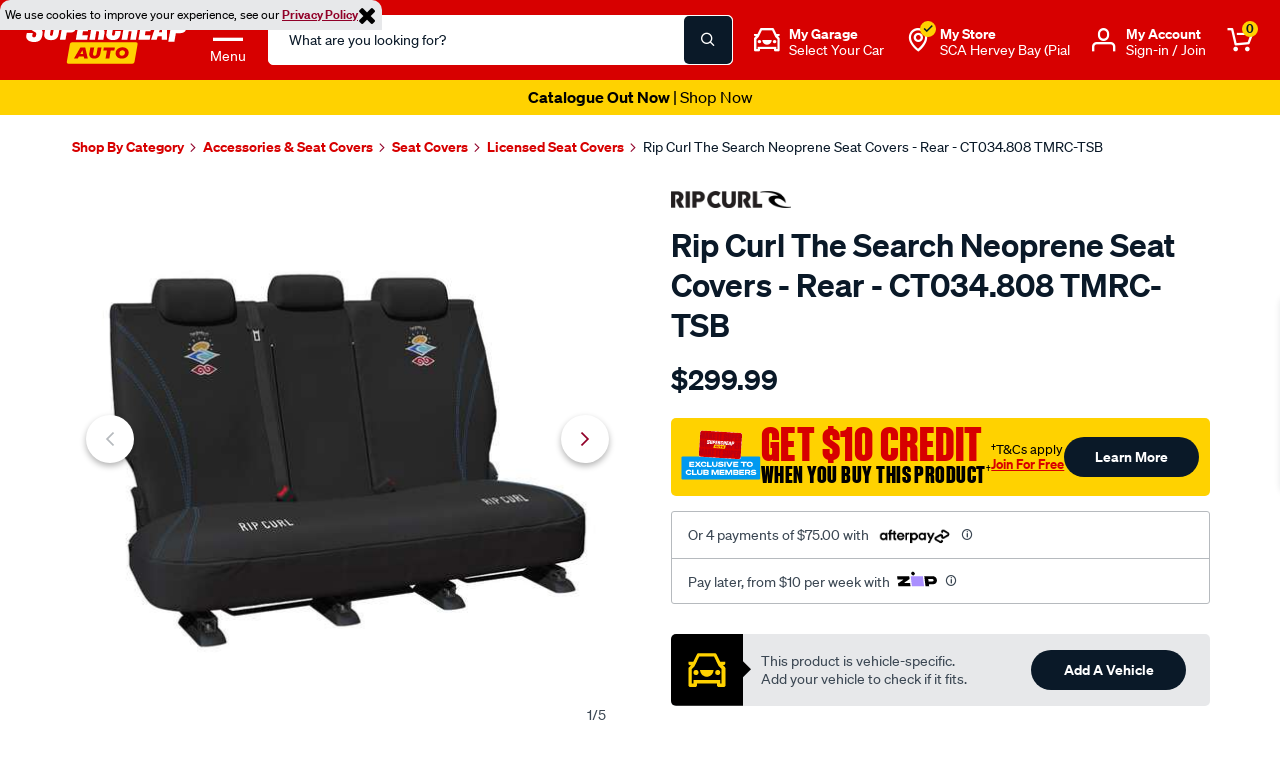

--- FILE ---
content_type: text/javascript; charset=utf-8
request_url: https://p.cquotient.com/pebble?tla=bbrv-supercheap-au&activityType=viewProduct&callback=CQuotient._act_callback0&cookieId=bceHPdbiGHHB46416GRgpDa5vo&userId=&emailId=&product=id%3A%3ASPO10053123%7C%7Csku%3A%3A%7C%7Ctype%3A%3A%7C%7Calt_id%3A%3A&realm=BBRV&siteId=supercheap-au&instanceType=prd&locale=en_AU&referrer=&currentLocation=https%3A%2F%2Fwww.supercheapauto.com.au%2Fp%2Frip-curl-rip-curl-neoprene-the-search-black%2FSPO10053123.html&ls=true&_=1769075963992&v=v3.1.3&fbPixelId=__UNKNOWN__&json=%7B%22cookieId%22%3A%22bceHPdbiGHHB46416GRgpDa5vo%22%2C%22userId%22%3A%22%22%2C%22emailId%22%3A%22%22%2C%22product%22%3A%7B%22id%22%3A%22SPO10053123%22%2C%22sku%22%3A%22%22%2C%22type%22%3A%22%22%2C%22alt_id%22%3A%22%22%7D%2C%22realm%22%3A%22BBRV%22%2C%22siteId%22%3A%22supercheap-au%22%2C%22instanceType%22%3A%22prd%22%2C%22locale%22%3A%22en_AU%22%2C%22referrer%22%3A%22%22%2C%22currentLocation%22%3A%22https%3A%2F%2Fwww.supercheapauto.com.au%2Fp%2Frip-curl-rip-curl-neoprene-the-search-black%2FSPO10053123.html%22%2C%22ls%22%3Atrue%2C%22_%22%3A1769075963992%2C%22v%22%3A%22v3.1.3%22%2C%22fbPixelId%22%3A%22__UNKNOWN__%22%7D
body_size: 376
content:
/**/ typeof CQuotient._act_callback0 === 'function' && CQuotient._act_callback0([{"k":"__cq_uuid","v":"bceHPdbiGHHB46416GRgpDa5vo","m":34128000},{"k":"__cq_bc","v":"%7B%22bbrv-supercheap-au%22%3A%5B%7B%22id%22%3A%22SPO10053123%22%7D%5D%7D","m":2592000},{"k":"__cq_seg","v":"0~0.00!1~0.00!2~0.00!3~0.00!4~0.00!5~0.00!6~0.00!7~0.00!8~0.00!9~0.00","m":2592000}]);